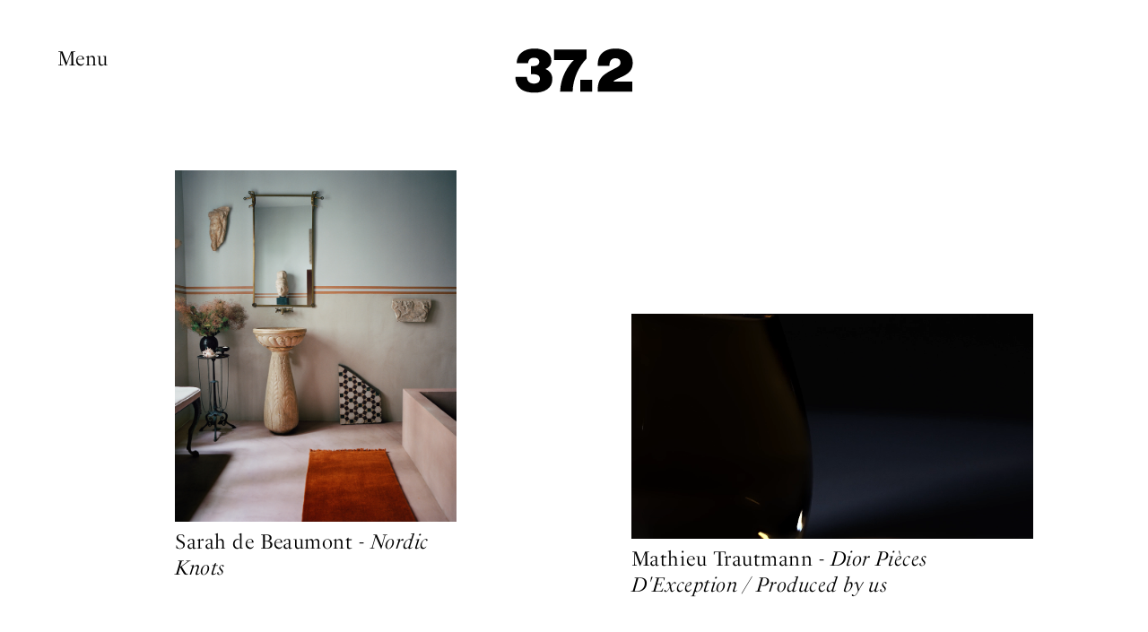

--- FILE ---
content_type: text/html; charset=UTF-8
request_url: https://www.37-2paris.com/home
body_size: 5326
content:
<!doctype html>
<html class="no-js" lang="fr">
	<head>
		<meta charset="utf-8">
		<meta http-equiv="X-UA-Compatible" content="IE=edge">
		<title>37.2 Paris - Photographic agency</title>

		
		
				<meta name="description" content="37.2 (Trente sept deux) is a photographic agency / creative production company based in Paris representing photographers, directors and stylists who work in fashion, art, and advertising." />
				<meta name="keywords" content="37.2, 37.2 Paris, photographic, agency, Paris, representing, photographers, directors fashion, art, fashion, advertising" />
				<meta name="author" content="37.2 Paris" />
				<meta name="viewport" content="user-scalable=yes, width=device-width, initial-scale=1" />
		
		<!-- SEO -->
<meta property="og:type" content="website"/>
<meta property="og:title" content="37.2 Paris - Photographic agency"/>
<meta property="og:url" content="https://www.37-2paris.com/home"/>
<meta property="og:description" content="37.2 (Trente sept deux) is a photographic agency / creative production company based in Paris representing photographers, directors and stylists who work in fashion, art, and advertising."/>
<meta property="og:image" content="https://www.37-2paris.com//assets/img/37-2.jpg"/>

<meta name="twitter:card" content="summary"/>
<meta name="twitter:title" content="37.2 Paris - Photographic agency"/>
<meta name="twitter:url" content="https://www.37-2paris.com/home"/>
<meta name="twitter:description" content="37.2 (Trente sept deux) is a photographic agency / creative production company based in Paris representing photographers, directors and stylists who work in fashion, art, and advertising."/>
<meta name="twitter:image" content="https://www.37-2paris.com//assets/img/37-2.jpg"/>
<!-- -->
		<link rel="apple-touch-icon" sizes="57x57" href="https://www.37-2paris.com/assets/icon/apple-icon-57x57.png">
		<link rel="apple-touch-icon" sizes="60x60" href="https://www.37-2paris.com/assets/icon/apple-icon-60x60.png">
		<link rel="apple-touch-icon" sizes="72x72" href="https://www.37-2paris.com/assets/icon/apple-icon-72x72.png">
		<link rel="apple-touch-icon" sizes="76x76" href="https://www.37-2paris.com/assets/icon/apple-icon-76x76.png">
		<link rel="apple-touch-icon" sizes="114x114" href="https://www.37-2paris.com/assets/icon/apple-icon-114x114.png">
		<link rel="apple-touch-icon" sizes="120x120" href="https://www.37-2paris.com/assets/icon/apple-icon-120x120.png">
		<link rel="apple-touch-icon" sizes="144x144" href="https://www.37-2paris.com/assets/icon/apple-icon-144x144.png">
		<link rel="apple-touch-icon" sizes="152x152" href="https://www.37-2paris.com/assets/icon/apple-icon-152x152.png">
		<link rel="apple-touch-icon" sizes="180x180" href="https://www.37-2paris.com/assets/icon/apple-icon-180x180.png">
		<link rel="icon" type="image/png" sizes="192x192" href="https://www.37-2paris.com/assets/icon/android-icon-192x192.png">
		<link rel="icon" type="image/png" sizes="32x32" href="https://www.37-2paris.com/assets/icon/favicon-32x32.png">
		<link rel="icon" type="image/png" sizes="96x96" href="https://www.37-2paris.com/assets/icon/favicon-96x96.png">
		<link rel="icon" type="image/png" sizes="16x16" href="https://www.37-2paris.com/assets/icon/favicon-16x16.png">
		<link rel="manifest" href="https://www.37-2paris.com/assets/icon/manifest.json">
		<meta name="msapplication-TileColor" content="#ffffff">
		<meta name="msapplication-TileImage" content="https://www.37-2paris.com/assets/icon/ms-icon-144x144.png">
		<meta name="theme-color" content="#ffffff">

		<link rel="stylesheet" href="https://use.typekit.net/bjw0ahi.css">
		<link rel="stylesheet" href="https://www.37-2paris.com/assets/min/app.css">
		<script src="https://www.37-2paris.com/assets/js/vendor/modernizr-custom.js"></script>

	</head>
	<body class="body">
		<!--[if lt IE 10]>
			<p class="browserupgrade">You are using an <strong>outdated</strong> browser. Please <a href="http://browsehappy.com/">upgrade your browser</a> to improve your experience.</p>
		<![endif]-->
		<div id="preloader" class="preloader">
			<div class="preloader__content">
			</div>
		</div>
		<div id="main" class="main">
			<header id="header" class="header">
				<div class="header__logo">
					<div class="logo">
	<a class="logo__anchor anchor" href="/" data-routerjs-ignore="1">
		<svg class="logo__svg" width="250" height="150">
			<use xlink:href="/assets/img/symbols.svg#logo"/>
		</svg>
		<h1 class="logo__title">
			37.2 Paris		</h1>
	</a>
</div>				</div>
				<div class="header__flap">
					<div class="header__burger">
						<span>Menu</span>
					</div>
					<div class="header__navigation">
						<div class="header__close close"></div>
						<div class="header__wrapper wrapper">
							<div class="header__sections">
								<ul class="sections">
		<li class="sections__item">
		<a href="https://www.37-2paris.com/home" class="sections__anchor anchor" data-controller="home">Overview</a>	</li>
		<li class="sections__item">
		<a href="https://www.37-2paris.com/artists" class="sections__anchor anchor" data-controller="artist">Artists</a>	</li>
		<li class="sections__item">
		<a href="https://www.37-2paris.com/production" class="sections__anchor anchor" data-controller="work">Production</a>	</li>
		<li class="sections__item">
		<a href="https://www.37-2paris.com/journal" class="sections__anchor anchor" data-controller="article">Journal</a>	</li>
		<li class="sections__item">
		<a href="https://37-2shop.com/books" 
						class="sections__anchor anchor" target="_blank">Shop</a>	</li>
		<li class="sections__item">
		<a href="https://www.37-2paris.com/about" class="sections__anchor anchor" data-controller="about">About</a>	</li>
		<li class="sections__item">
		<a href="https://www.37-2paris.com/contact" class="sections__anchor anchor" data-controller="contact">Contact</a>	</li>
	</ul>
							</div>
						</div>
					</div>
				</div>
				<div class="header__back close"></div>
			</header>
			<div id="smooth-scroll">
			<div> <!-- data-scroll -->
				<div id="content" class="content">
					<div id="container" class="content__container"><section id="section" class="section section--home"
	 data-title="37.2 Paris - Photographic agency"
	 data-controller="home"
	 data-page="home">

	<div class="page">
		<div class="page__wrapper wrapper">
			<h2 class="page__name">
				Overview			</h2>
			<div class="page__medias">
				<div class="medias medias--masonry medias--hover">
	<div class="medias__container">
		<div class="medias__sizer"></div>
											<div class="medias__item medias__item--portrait" data-mp4="">
				<div class="medias__wrapper">
					<div class="medias__content">
						<div class="medias__visual">
																					<div class="medias__thumbnail">
								<figure class="medias__vignette vignette">
									<img src="https://www.37-2paris.com/assets/img/pix.gif" width="150" height="188" alt="37.2 Paris - Nordic Knots Mohair_ Photographer Credit_ FrancÌ§ois Halard (2).jpg" class="img img--portrait lazyload" data-src="https://www.37-2paris.com/files/media/13/media_12252_thumbnail_fr.jpg?d=20260118100234" data-srcset="https://www.37-2paris.com/files/media/13/_sizes/768_media_12252_image_fr.jpg?d=20260118100234 768w, https://www.37-2paris.com/files/media/13/_sizes/1024_media_12252_image_fr.jpg?d=20260118100234 1024w, https://www.37-2paris.com/files/media/13/_sizes/1440_media_12252_image_fr.jpg?d=20260118100234 1440w" sizes="(max-width: 768px) 100vw, 40vw"><noscript><img src="https://www.37-2paris.com/files/media/13/media_12252_thumbnail_fr.jpg?d=20260118100234" width="150" height="188" alt="37.2 Paris - Nordic Knots Mohair_ Photographer Credit_ FrancÌ§ois Halard (2).jpg"></noscript>								</figure>
							</div>
						</div>
												<div class="medias__info">
														<div class="medias__text">
								Sarah de Beaumont - <em>Nordic Knots </em>							</div>
																				</div>
						<a class="medias__anchor anchor" href="https://www.37-2paris.com/project/sarah-de-beaumont-commissions">Watch</a>					</div>
				</div>
			</div>
														<div class="medias__item medias__item--landscape medias__item--loop" data-mp4="https://player.vimeo.com/progressive_redirect/playback/1148000983/rendition/1080p/file.mp4%20%281080p%29.mp4?loc=external&log_user=0&signature=d29dedd8d1d2776893730c917ae25902418773ba9a97b23c3dc9bf2a2dd812ec">
				<div class="medias__wrapper">
					<div class="medias__content">
						<div class="medias__visual">
																					<div class="medias__loop" data-src="https://player.vimeo.com/progressive_redirect/playback/1148000983/rendition/1080p/file.mp4%20%281080p%29.mp4?loc=external&log_user=0&signature=d29dedd8d1d2776893730c917ae25902418773ba9a97b23c3dc9bf2a2dd812ec"></div>
														<div class="medias__thumbnail">
								<figure class="medias__vignette vignette">
									<img src="https://www.37-2paris.com/assets/img/pix.gif" width="150" height="84" alt="37.2 Paris - J&#039;adore " class="img img--landscape lazyload" data-src="https://www.37-2paris.com/files/media/13/media_12166_thumbnail_fr.png?d=20260118100234" data-srcset="https://www.37-2paris.com/files/media/13/_sizes/768_media_12166_image_fr.png?d=20260118100234 768w, https://www.37-2paris.com/files/media/13/_sizes/1024_media_12166_image_fr.png?d=20260118100234 1024w, https://www.37-2paris.com/files/media/13/_sizes/1440_media_12166_image_fr.png?d=20260118100234 1440w" sizes="(max-width: 768px) 100vw, 40vw"><noscript><img src="https://www.37-2paris.com/files/media/13/media_12166_thumbnail_fr.png?d=20260118100234" width="150" height="84" alt="37.2 Paris - J&#039;adore "></noscript>								</figure>
							</div>
						</div>
												<div class="medias__info">
														<div class="medias__text">
								Mathieu Trautmann - <em>Dior Pièces D'Exception / Produced by us </em>							</div>
																				</div>
						<a class="medias__anchor anchor" href="https://www.37-2paris.com/project/dior-pieces-dexception">Watch</a>					</div>
				</div>
			</div>
														<div class="medias__item medias__item--portrait" data-mp4="">
				<div class="medias__wrapper">
					<div class="medias__content">
						<div class="medias__visual">
																					<div class="medias__thumbnail">
								<figure class="medias__vignette vignette">
									<img src="https://www.37-2paris.com/assets/img/pix.gif" width="150" height="204" alt="37.2 Paris - 251022_AMICA_110_MESSIKA.jpg" class="img img--portrait lazyload" data-src="https://www.37-2paris.com/files/media/13/media_12068_thumbnail_fr.jpg?d=20260118100234" data-srcset="https://www.37-2paris.com/files/media/13/_sizes/768_media_12068_image_fr.jpg?d=20260118100234 768w, https://www.37-2paris.com/files/media/13/_sizes/1024_media_12068_image_fr.jpg?d=20260118100234 1024w, https://www.37-2paris.com/files/media/13/_sizes/1440_media_12068_image_fr.jpg?d=20260118100234 1440w" sizes="(max-width: 768px) 100vw, 40vw"><noscript><img src="https://www.37-2paris.com/files/media/13/media_12068_thumbnail_fr.jpg?d=20260118100234" width="150" height="204" alt="37.2 Paris - 251022_AMICA_110_MESSIKA.jpg"></noscript>								</figure>
							</div>
						</div>
												<div class="medias__info">
														<div class="medias__text">
								Inès Dieleman (Photographer) & Vanessa Giudici (Stylist & Set Designer) - <em>New Jewelry Serie </em>							</div>
																				</div>
						<a class="medias__anchor anchor" href="https://www.37-2paris.com/project/jewelry">Watch</a>					</div>
				</div>
			</div>
														<div class="medias__item medias__item--portrait" data-mp4="">
				<div class="medias__wrapper">
					<div class="medias__content">
						<div class="medias__visual">
																					<div class="medias__thumbnail">
								<figure class="medias__vignette vignette">
									<img src="https://www.37-2paris.com/assets/img/pix.gif" width="150" height="187" alt="37.2 Paris - __MixteXPiagetSixtie_24532_ 1_.jpg" class="img img--portrait lazyload" data-src="https://www.37-2paris.com/files/media/12/media_11479_thumbnail_fr.jpg?d=20260118100234" data-srcset="https://www.37-2paris.com/files/media/12/_sizes/768_media_11479_image_fr.jpg?d=20260118100234 768w, https://www.37-2paris.com/files/media/12/_sizes/1024_media_11479_image_fr.jpg?d=20260118100234 1024w, https://www.37-2paris.com/files/media/12/_sizes/1440_media_11479_image_fr.jpg?d=20260118100234 1440w" sizes="(max-width: 768px) 100vw, 40vw"><noscript><img src="https://www.37-2paris.com/files/media/12/media_11479_thumbnail_fr.jpg?d=20260118100234" width="150" height="187" alt="37.2 Paris - __MixteXPiagetSixtie_24532_ 1_.jpg"></noscript>								</figure>
							</div>
						</div>
												<div class="medias__info">
														<div class="medias__text">
								Anna Daki - <em>Mixte Piaget Special </em>							</div>
																				</div>
						<a class="medias__anchor anchor" href="https://www.37-2paris.com/project/editorial-annadaki">Watch</a>					</div>
				</div>
			</div>
														<div class="medias__item medias__item--portrait" data-mp4="">
				<div class="medias__wrapper">
					<div class="medias__content">
						<div class="medias__visual">
																					<div class="medias__thumbnail">
								<figure class="medias__vignette vignette">
									<img src="https://www.37-2paris.com/assets/img/pix.gif" width="150" height="195" alt="37.2 Paris - sarah de beaumont ad carat 37.2.png" class="img img--portrait lazyload" data-src="https://www.37-2paris.com/files/media/12/media_11871_thumbnail_fr.png?d=20260118100234" data-srcset="https://www.37-2paris.com/files/media/12/_sizes/768_media_11871_image_fr.png?d=20260118100234 768w, https://www.37-2paris.com/files/media/12/_sizes/1024_media_11871_image_fr.png?d=20260118100234 1024w, https://www.37-2paris.com/files/media/12/_sizes/1440_media_11871_image_fr.png?d=20260118100234 1440w" sizes="(max-width: 768px) 100vw, 40vw"><noscript><img src="https://www.37-2paris.com/files/media/12/media_11871_thumbnail_fr.png?d=20260118100234" width="150" height="195" alt="37.2 Paris - sarah de beaumont ad carat 37.2.png"></noscript>								</figure>
							</div>
						</div>
												<div class="medias__info">
														<div class="medias__text">
								Sarah de Beaumont - <em>AD Carat </em>							</div>
																				</div>
						<a class="medias__anchor anchor" href="https://www.37-2paris.com/project/sarah-de-beaumont-still-life">Watch</a>					</div>
				</div>
			</div>
														<div class="medias__item medias__item--landscape" data-mp4="">
				<div class="medias__wrapper">
					<div class="medias__content">
						<div class="medias__visual">
																					<div class="medias__thumbnail">
								<figure class="medias__vignette vignette">
									<img src="https://www.37-2paris.com/assets/img/pix.gif" width="150" height="99" alt="37.2 Paris - C8F6922A-6B74-4810-A24C-9201A36A84BA.JPG" class="img img--landscape lazyload" data-src="https://www.37-2paris.com/files/media/12/media_11803_thumbnail_fr.jpg?d=20260118100234" data-srcset="https://www.37-2paris.com/files/media/12/_sizes/768_media_11803_image_fr.jpg?d=20260118100234 768w, https://www.37-2paris.com/files/media/12/_sizes/1024_media_11803_image_fr.jpg?d=20260118100234 1024w, https://www.37-2paris.com/files/media/12/_sizes/1440_media_11803_image_fr.jpg?d=20260118100234 1440w" sizes="(max-width: 768px) 100vw, 40vw"><noscript><img src="https://www.37-2paris.com/files/media/12/media_11803_thumbnail_fr.jpg?d=20260118100234" width="150" height="99" alt="37.2 Paris - C8F6922A-6B74-4810-A24C-9201A36A84BA.JPG"></noscript>								</figure>
							</div>
						</div>
												<div class="medias__info">
														<div class="medias__text">
								Shelby Duncan - <em>Autumn 25 </em>							</div>
																				</div>
						<a class="medias__anchor anchor" href="https://www.37-2paris.com/project/fall-25">Watch</a>					</div>
				</div>
			</div>
														<div class="medias__item medias__item--portrait" data-mp4="">
				<div class="medias__wrapper">
					<div class="medias__content">
						<div class="medias__visual">
																					<div class="medias__thumbnail">
								<figure class="medias__vignette vignette">
									<img src="https://www.37-2paris.com/assets/img/pix.gif" width="150" height="188" alt="37.2 Paris - ADRIEN THE GREATEST JPEG 120dpi-05.jpg" class="img img--portrait lazyload" data-src="https://www.37-2paris.com/files/media/12/media_11756_thumbnail_fr.jpg?d=20260118100234" data-srcset="https://www.37-2paris.com/files/media/12/_sizes/768_media_11756_image_fr.jpg?d=20260118100234 768w, https://www.37-2paris.com/files/media/12/_sizes/1024_media_11756_image_fr.jpg?d=20260118100234 1024w, https://www.37-2paris.com/files/media/12/_sizes/1440_media_11756_image_fr.jpg?d=20260118100234 1440w" sizes="(max-width: 768px) 100vw, 40vw"><noscript><img src="https://www.37-2paris.com/files/media/12/media_11756_thumbnail_fr.jpg?d=20260118100234" width="150" height="188" alt="37.2 Paris - ADRIEN THE GREATEST JPEG 120dpi-05.jpg"></noscript>								</figure>
							</div>
						</div>
												<div class="medias__info">
														<div class="medias__text">
								Antoine Henault - <em> The Greatest Magazine </em>							</div>
																				</div>
						<a class="medias__anchor anchor" href="https://www.37-2paris.com/project/editorial-2">Watch</a>					</div>
				</div>
			</div>
														<div class="medias__item medias__item--portrait" data-mp4="">
				<div class="medias__wrapper">
					<div class="medias__content">
						<div class="medias__visual">
																					<div class="medias__thumbnail">
								<figure class="medias__vignette vignette">
									<img src="https://www.37-2paris.com/assets/img/pix.gif" width="150" height="196" alt="37.2 Paris - ARMANI_KV_LS_CHEEK_TINT_EXT_EXTREM_R8.jpg" class="img img--portrait lazyload" data-src="https://www.37-2paris.com/files/media/13/media_12081_thumbnail_fr.jpg?d=20260118100234" data-srcset="https://www.37-2paris.com/files/media/13/_sizes/768_media_12081_image_fr.jpg?d=20260118100234 768w, https://www.37-2paris.com/files/media/13/_sizes/1024_media_12081_image_fr.jpg?d=20260118100234 1024w, https://www.37-2paris.com/files/media/13/_sizes/1440_media_12081_image_fr.jpg?d=20260118100234 1440w" sizes="(max-width: 768px) 100vw, 40vw"><noscript><img src="https://www.37-2paris.com/files/media/13/media_12081_thumbnail_fr.jpg?d=20260118100234" width="150" height="196" alt="37.2 Paris - ARMANI_KV_LS_CHEEK_TINT_EXT_EXTREM_R8.jpg"></noscript>								</figure>
							</div>
						</div>
												<div class="medias__info">
														<div class="medias__text">
								Inès Dieleman (Photographer) & Hélène Manche (Texture Stylist & Set Designer) - <em>Armani </em>							</div>
																				</div>
						<a class="medias__anchor anchor" href="https://www.37-2paris.com/project/armani-beauty">Watch</a>					</div>
				</div>
			</div>
														<div class="medias__item medias__item--landscape" data-mp4="">
				<div class="medias__wrapper">
					<div class="medias__content">
						<div class="medias__visual">
																					<div class="medias__thumbnail">
								<figure class="medias__vignette vignette">
									<img src="https://www.37-2paris.com/assets/img/pix.gif" width="150" height="132" alt="37.2 Paris - isabelle-a-24-ans-isabelle-a-42-ans_11_27112019.jpg" class="img img--landscape lazyload" data-src="https://www.37-2paris.com/files/media/12/media_11717_thumbnail_fr.jpg?d=20260118100234" data-srcset="https://www.37-2paris.com/files/media/12/_sizes/768_media_11717_image_fr.jpg?d=20260118100234 768w, https://www.37-2paris.com/files/media/12/_sizes/1024_media_11717_image_fr.jpg?d=20260118100234 1024w, https://www.37-2paris.com/files/media/12/_sizes/1440_media_11717_image_fr.jpg?d=20260118100234 1440w" sizes="(max-width: 768px) 100vw, 40vw"><noscript><img src="https://www.37-2paris.com/files/media/12/media_11717_thumbnail_fr.jpg?d=20260118100234" width="150" height="132" alt="37.2 Paris - isabelle-a-24-ans-isabelle-a-42-ans_11_27112019.jpg"></noscript>								</figure>
							</div>
						</div>
												<div class="medias__info">
														<div class="medias__text">
								Now Representing Katrien de Blauwer 							</div>
																				</div>
						<a class="medias__anchor anchor" href="https://www.37-2paris.com/project/overview-3">Watch</a>					</div>
				</div>
			</div>
														<div class="medias__item medias__item--portrait" data-mp4="">
				<div class="medias__wrapper">
					<div class="medias__content">
						<div class="medias__visual">
																					<div class="medias__thumbnail">
								<figure class="medias__vignette vignette">
									<img src="https://www.37-2paris.com/assets/img/pix.gif" width="150" height="195" alt="37.2 Paris - 2668246-800w.jpg" class="img img--portrait lazyload" data-src="https://www.37-2paris.com/files/media/13/media_12005_thumbnail_fr.jpg?d=20260118100234" data-srcset="https://www.37-2paris.com/files/media/13/_sizes/768_media_12005_image_fr.jpg?d=20260118100234 768w, https://www.37-2paris.com/files/media/13/_sizes/1024_media_12005_image_fr.jpg?d=20260118100234 1024w, https://www.37-2paris.com/files/media/13/_sizes/1440_media_12005_image_fr.jpg?d=20260118100234 1440w" sizes="(max-width: 768px) 100vw, 40vw"><noscript><img src="https://www.37-2paris.com/files/media/13/media_12005_thumbnail_fr.jpg?d=20260118100234" width="150" height="195" alt="37.2 Paris - 2668246-800w.jpg"></noscript>								</figure>
							</div>
						</div>
												<div class="medias__info">
														<div class="medias__text">
								Tania Rat Patron - <em>Harper's Bazaar Uk December 2025 </em>							</div>
																				</div>
						<a class="medias__anchor anchor" href="https://www.37-2paris.com/project/editorial">Watch</a>					</div>
				</div>
			</div>
														<div class="medias__item medias__item--portrait" data-mp4="">
				<div class="medias__wrapper">
					<div class="medias__content">
						<div class="medias__visual">
																					<div class="medias__thumbnail">
								<figure class="medias__vignette vignette">
									<img src="https://www.37-2paris.com/assets/img/pix.gif" width="150" height="188" alt="37.2 Paris - DEBEERS-HOLIDAY-STILL-LIFE-ENCHANTED-LOTUS-4x5-LOGO.jpg" class="img img--portrait lazyload" data-src="https://www.37-2paris.com/files/media/13/media_12137_thumbnail_fr.jpg?d=20260118100234" data-srcset="https://www.37-2paris.com/files/media/13/_sizes/768_media_12137_image_fr.jpg?d=20260118100234 768w, https://www.37-2paris.com/files/media/13/_sizes/1024_media_12137_image_fr.jpg?d=20260118100234 1024w, https://www.37-2paris.com/files/media/13/_sizes/1440_media_12137_image_fr.jpg?d=20260118100234 1440w" sizes="(max-width: 768px) 100vw, 40vw"><noscript><img src="https://www.37-2paris.com/files/media/13/media_12137_thumbnail_fr.jpg?d=20260118100234" width="150" height="188" alt="37.2 Paris - DEBEERS-HOLIDAY-STILL-LIFE-ENCHANTED-LOTUS-4x5-LOGO.jpg"></noscript>								</figure>
							</div>
						</div>
												<div class="medias__info">
														<div class="medias__text">
								Adrien Dubost - <em>De Beers </em>							</div>
																				</div>
						<a class="medias__anchor anchor" href="https://www.37-2paris.com/project/adrien-dubost-commissions">Watch</a>					</div>
				</div>
			</div>
														<div class="medias__item medias__item--landscape" data-mp4="">
				<div class="medias__wrapper">
					<div class="medias__content">
						<div class="medias__visual">
																					<div class="medias__thumbnail">
								<figure class="medias__vignette vignette">
									<img src="https://www.37-2paris.com/assets/img/pix.gif" width="150" height="108" alt="37.2 Paris - 250930000035580012_sm_sm1.jpg" class="img img--landscape lazyload" data-src="https://www.37-2paris.com/files/media/13/media_12060_thumbnail_fr.jpg?d=20260118100234" data-srcset="https://www.37-2paris.com/files/media/13/_sizes/768_media_12060_image_fr.jpg?d=20260118100234 768w, https://www.37-2paris.com/files/media/13/_sizes/1024_media_12060_image_fr.jpg?d=20260118100234 1024w, https://www.37-2paris.com/files/media/13/_sizes/1440_media_12060_image_fr.jpg?d=20260118100234 1440w" sizes="(max-width: 768px) 100vw, 40vw"><noscript><img src="https://www.37-2paris.com/files/media/13/media_12060_thumbnail_fr.jpg?d=20260118100234" width="150" height="108" alt="37.2 Paris - 250930000035580012_sm_sm1.jpg"></noscript>								</figure>
							</div>
						</div>
												<div class="medias__info">
														<div class="medias__text">
								Anna Daki - <em>Twin Magazine </em>							</div>
																				</div>
						<a class="medias__anchor anchor" href="https://www.37-2paris.com/project/anna-daki-winter-2526">Watch</a>					</div>
				</div>
			</div>
														<div class="medias__item medias__item--portrait" data-mp4="">
				<div class="medias__wrapper">
					<div class="medias__content">
						<div class="medias__visual">
																					<div class="medias__thumbnail">
								<figure class="medias__vignette vignette">
									<img src="https://www.37-2paris.com/assets/img/pix.gif" width="150" height="188" alt="37.2 Paris - HBZ_DECJANV_HR_JEAN_MARQUES_7.jpg" class="img img--portrait lazyload" data-src="https://www.37-2paris.com/files/media/12/media_11924_thumbnail_fr.jpg?d=20260118100234" data-srcset="https://www.37-2paris.com/files/media/12/_sizes/768_media_11924_image_fr.jpg?d=20260118100234 768w, https://www.37-2paris.com/files/media/12/_sizes/1024_media_11924_image_fr.jpg?d=20260118100234 1024w, https://www.37-2paris.com/files/media/12/_sizes/1440_media_11924_image_fr.jpg?d=20260118100234 1440w" sizes="(max-width: 768px) 100vw, 40vw"><noscript><img src="https://www.37-2paris.com/files/media/12/media_11924_thumbnail_fr.jpg?d=20260118100234" width="150" height="188" alt="37.2 Paris - HBZ_DECJANV_HR_JEAN_MARQUES_7.jpg"></noscript>								</figure>
							</div>
						</div>
												<div class="medias__info">
														<div class="medias__text">
								Hélène Manche - <em>Bazaar France N°29</em>							</div>
																				</div>
						<a class="medias__anchor anchor" href="https://www.37-2paris.com/project/bazaar-france">Watch</a>					</div>
				</div>
			</div>
														<div class="medias__item medias__item--portrait" data-mp4="">
				<div class="medias__wrapper">
					<div class="medias__content">
						<div class="medias__visual">
																					<div class="medias__thumbnail">
								<figure class="medias__vignette vignette">
									<img src="https://www.37-2paris.com/assets/img/pix.gif" width="150" height="188" alt="37.2 Paris - B995C9AA-E26E-411D-9C9D-6FB4613EDB94.JPG" class="img img--portrait lazyload" data-src="https://www.37-2paris.com/files/media/12/media_11611_thumbnail_fr.jpg?d=20260118100234" data-srcset="https://www.37-2paris.com/files/media/12/_sizes/768_media_11611_image_fr.jpg?d=20260118100234 768w, https://www.37-2paris.com/files/media/12/_sizes/1024_media_11611_image_fr.jpg?d=20260118100234 1024w, https://www.37-2paris.com/files/media/12/_sizes/1440_media_11611_image_fr.jpg?d=20260118100234 1440w" sizes="(max-width: 768px) 100vw, 40vw"><noscript><img src="https://www.37-2paris.com/files/media/12/media_11611_thumbnail_fr.jpg?d=20260118100234" width="150" height="188" alt="37.2 Paris - B995C9AA-E26E-411D-9C9D-6FB4613EDB94.JPG"></noscript>								</figure>
							</div>
						</div>
												<div class="medias__info">
														<div class="medias__text">
								Arthur Delloye - <em>Sofia Coppola for Cartier </em>							</div>
																				</div>
						<a class="medias__anchor anchor" href="https://www.37-2paris.com/project/arthur-delloye-commercial">Watch</a>					</div>
				</div>
			</div>
														<div class="medias__item medias__item--portrait" data-mp4="">
				<div class="medias__wrapper">
					<div class="medias__content">
						<div class="medias__visual">
																					<div class="medias__thumbnail">
								<figure class="medias__vignette vignette">
									<img src="https://www.37-2paris.com/assets/img/pix.gif" width="150" height="201" alt="37.2 Paris - RobertoBadinEnvols_11.jpg" class="img img--portrait lazyload" data-src="https://www.37-2paris.com/files/media/12/media_11886_thumbnail_fr.jpg?d=20260118100234" data-srcset="https://www.37-2paris.com/files/media/12/_sizes/768_media_11886_image_fr.jpg?d=20260118100234 768w, https://www.37-2paris.com/files/media/12/_sizes/1024_media_11886_image_fr.jpg?d=20260118100234 1024w, https://www.37-2paris.com/files/media/12/_sizes/1440_media_11886_image_fr.jpg?d=20260118100234 1440w" sizes="(max-width: 768px) 100vw, 40vw"><noscript><img src="https://www.37-2paris.com/files/media/12/media_11886_thumbnail_fr.jpg?d=20260118100234" width="150" height="201" alt="37.2 Paris - RobertoBadinEnvols_11.jpg"></noscript>								</figure>
							</div>
						</div>
												<div class="medias__info">
														<div class="medias__text">
								Roberto Badin (Photographer) & Tania Rat Patron (Stylist) - <em>EnVols</em>							</div>
																				</div>
						<a class="medias__anchor anchor" href="https://www.37-2paris.com/project/years-25">Watch</a>					</div>
				</div>
			</div>
														<div class="medias__item medias__item--portrait" data-mp4="">
				<div class="medias__wrapper">
					<div class="medias__content">
						<div class="medias__visual">
																					<div class="medias__thumbnail">
								<figure class="medias__vignette vignette">
									<img src="https://www.37-2paris.com/assets/img/pix.gif" width="150" height="185" alt="37.2 Paris - LamponnxCartier_AD (4) copy.jpg" class="img img--portrait lazyload" data-src="https://www.37-2paris.com/files/media/12/media_11855_thumbnail_fr.jpg?d=20260118100234" data-srcset="https://www.37-2paris.com/files/media/12/_sizes/768_media_11855_image_fr.jpg?d=20260118100234 768w, https://www.37-2paris.com/files/media/12/_sizes/1024_media_11855_image_fr.jpg?d=20260118100234 1024w, https://www.37-2paris.com/files/media/12/_sizes/1440_media_11855_image_fr.jpg?d=20260118100234 1440w" sizes="(max-width: 768px) 100vw, 40vw"><noscript><img src="https://www.37-2paris.com/files/media/12/media_11855_thumbnail_fr.jpg?d=20260118100234" width="150" height="185" alt="37.2 Paris - LamponnxCartier_AD (4) copy.jpg"></noscript>								</figure>
							</div>
						</div>
												<div class="medias__info">
														<div class="medias__text">
								Adrien Dubost - <em>Lampoon x Cartier </em>							</div>
																				</div>
						<a class="medias__anchor anchor" href="https://www.37-2paris.com/project/adrien-dubost-lampoon">Watch</a>					</div>
				</div>
			</div>
														<div class="medias__item medias__item--portrait" data-mp4="">
				<div class="medias__wrapper">
					<div class="medias__content">
						<div class="medias__visual">
																					<div class="medias__thumbnail">
								<figure class="medias__vignette vignette">
									<img src="https://www.37-2paris.com/assets/img/pix.gif" width="150" height="200" alt="37.2 Paris - 250725_HARPERSBAZAAR_MACARTHUR_01_018_v3_LR.jpg" class="img img--portrait lazyload" data-src="https://www.37-2paris.com/files/media/12/media_11778_thumbnail_fr.jpg?d=20260118100234" data-srcset="https://www.37-2paris.com/files/media/12/_sizes/768_media_11778_image_fr.jpg?d=20260118100234 768w, https://www.37-2paris.com/files/media/12/_sizes/1024_media_11778_image_fr.jpg?d=20260118100234 1024w, https://www.37-2paris.com/files/media/12/_sizes/1440_media_11778_image_fr.jpg?d=20260118100234 1440w" sizes="(max-width: 768px) 100vw, 40vw"><noscript><img src="https://www.37-2paris.com/files/media/12/media_11778_thumbnail_fr.jpg?d=20260118100234" width="150" height="200" alt="37.2 Paris - 250725_HARPERSBAZAAR_MACARTHUR_01_018_v3_LR.jpg"></noscript>								</figure>
							</div>
						</div>
												<div class="medias__info">
														<div class="medias__text">
								Hélène Manche - <em>Bazaar Homme N°1</em>							</div>
																				</div>
						<a class="medias__anchor anchor" href="https://www.37-2paris.com/project/bazaar-france">Watch</a>					</div>
				</div>
			</div>
														<div class="medias__item medias__item--portrait" data-mp4="">
				<div class="medias__wrapper">
					<div class="medias__content">
						<div class="medias__visual">
																					<div class="medias__thumbnail">
								<figure class="medias__vignette vignette">
									<img src="https://www.37-2paris.com/assets/img/pix.gif" width="150" height="188" alt="37.2 Paris - tom ford matheiu trautmann 37.2 agency.JPG" class="img img--portrait lazyload" data-src="https://www.37-2paris.com/files/media/12/media_11722_thumbnail_fr.jpg?d=20260118100234" data-srcset="https://www.37-2paris.com/files/media/12/_sizes/768_media_11722_image_fr.jpg?d=20260118100234 768w, https://www.37-2paris.com/files/media/12/_sizes/1024_media_11722_image_fr.jpg?d=20260118100234 1024w, https://www.37-2paris.com/files/media/12/_sizes/1440_media_11722_image_fr.jpg?d=20260118100234 1440w" sizes="(max-width: 768px) 100vw, 40vw"><noscript><img src="https://www.37-2paris.com/files/media/12/media_11722_thumbnail_fr.jpg?d=20260118100234" width="150" height="188" alt="37.2 Paris - tom ford matheiu trautmann 37.2 agency.JPG"></noscript>								</figure>
							</div>
						</div>
												<div class="medias__info">
														<div class="medias__text">
								Mathieu Trautmann - <em>Tom Ford </em>							</div>
																				</div>
						<a class="medias__anchor anchor" href="https://www.37-2paris.com/project/tom-ford-beauty">Watch</a>					</div>
				</div>
			</div>
														<div class="medias__item medias__item--portrait" data-mp4="">
				<div class="medias__wrapper">
					<div class="medias__content">
						<div class="medias__visual">
																					<div class="medias__thumbnail">
								<figure class="medias__vignette vignette">
									<img src="https://www.37-2paris.com/assets/img/pix.gif" width="150" height="186" alt="37.2 Paris - IMG_6773.jpg" class="img img--portrait lazyload" data-src="https://www.37-2paris.com/files/media/12/media_11827_thumbnail_fr.jpg?d=20260118100234" data-srcset="https://www.37-2paris.com/files/media/12/_sizes/768_media_11827_image_fr.jpg?d=20260118100234 768w, https://www.37-2paris.com/files/media/12/_sizes/1024_media_11827_image_fr.jpg?d=20260118100234 1024w, https://www.37-2paris.com/files/media/12/_sizes/1440_media_11827_image_fr.jpg?d=20260118100234 1440w" sizes="(max-width: 768px) 100vw, 40vw"><noscript><img src="https://www.37-2paris.com/files/media/12/media_11827_thumbnail_fr.jpg?d=20260118100234" width="150" height="186" alt="37.2 Paris - IMG_6773.jpg"></noscript>								</figure>
							</div>
						</div>
												<div class="medias__info">
														<div class="medias__text">
								Vanessa Giudici - <em>Gucci </em>							</div>
																				</div>
						<a class="medias__anchor anchor" href="https://www.37-2paris.com/project/vanessa-giudici-gucci">Watch</a>					</div>
				</div>
			</div>
														<div class="medias__item medias__item--portrait" data-mp4="">
				<div class="medias__wrapper">
					<div class="medias__content">
						<div class="medias__visual">
																					<div class="medias__thumbnail">
								<figure class="medias__vignette vignette">
									<img src="https://www.37-2paris.com/assets/img/pix.gif" width="150" height="188" alt="37.2 Paris - RobertoBadinMatches1.jpg" class="img img--portrait lazyload" data-src="https://www.37-2paris.com/files/media/12/media_11450_thumbnail_fr.jpg?d=20260118100234" data-srcset="https://www.37-2paris.com/files/media/12/_sizes/768_media_11450_image_fr.jpg?d=20260118100234 768w, https://www.37-2paris.com/files/media/12/_sizes/1024_media_11450_image_fr.jpg?d=20260118100234 1024w, https://www.37-2paris.com/files/media/12/_sizes/1440_media_11450_image_fr.jpg?d=20260118100234 1440w" sizes="(max-width: 768px) 100vw, 40vw"><noscript><img src="https://www.37-2paris.com/files/media/12/media_11450_thumbnail_fr.jpg?d=20260118100234" width="150" height="188" alt="37.2 Paris - RobertoBadinMatches1.jpg"></noscript>								</figure>
							</div>
						</div>
												<div class="medias__info">
														<div class="medias__text">
								Roberto Badin - <em>Personal Serie </em>							</div>
																				</div>
						<a class="medias__anchor anchor" href="https://www.37-2paris.com/project/years-25">Watch</a>					</div>
				</div>
			</div>
														<div class="medias__item medias__item--landscape" data-mp4="">
				<div class="medias__wrapper">
					<div class="medias__content">
						<div class="medias__visual">
																					<div class="medias__thumbnail">
								<figure class="medias__vignette vignette">
									<img src="https://www.37-2paris.com/assets/img/pix.gif" width="150" height="101" alt="37.2 Paris - 2013-morocco-shelbyduncan-.jpg" class="img img--landscape lazyload" data-src="https://www.37-2paris.com/files/media/1/media_643_thumbnail_fr.jpg?d=20260118100234" data-srcset="https://www.37-2paris.com/files/media/1/_sizes/768_media_643_image_fr.jpg?d=20260118100234 768w, https://www.37-2paris.com/files/media/1/_sizes/1024_media_643_image_fr.jpg?d=20260118100234 1024w, https://www.37-2paris.com/files/media/1/_sizes/1440_media_643_image_fr.jpg?d=20260118100234 1440w" sizes="(max-width: 768px) 100vw, 40vw"><noscript><img src="https://www.37-2paris.com/files/media/1/media_643_thumbnail_fr.jpg?d=20260118100234" width="150" height="101" alt="37.2 Paris - 2013-morocco-shelbyduncan-.jpg"></noscript>								</figure>
							</div>
						</div>
												<div class="medias__info">
														<div class="medias__text">
								Shelby Duncan - <em>Louis Garrel </em>							</div>
																				</div>
						<a class="medias__anchor anchor" href="https://www.37-2paris.com/project/shelby-duncan-portrait">Watch</a>					</div>
				</div>
			</div>
														<div class="medias__item medias__item--portrait" data-mp4="">
				<div class="medias__wrapper">
					<div class="medias__content">
						<div class="medias__visual">
																					<div class="medias__thumbnail">
								<figure class="medias__vignette vignette">
									<img src="https://www.37-2paris.com/assets/img/pix.gif" width="150" height="194" alt="37.2 Paris - COVER.jpg" class="img img--portrait lazyload" data-src="https://www.37-2paris.com/files/media/12/media_11667_thumbnail_fr.jpg?d=20260118100234" data-srcset="https://www.37-2paris.com/files/media/12/_sizes/768_media_11667_image_fr.jpg?d=20260118100234 768w, https://www.37-2paris.com/files/media/12/_sizes/1024_media_11667_image_fr.jpg?d=20260118100234 1024w, https://www.37-2paris.com/files/media/12/_sizes/1440_media_11667_image_fr.jpg?d=20260118100234 1440w" sizes="(max-width: 768px) 100vw, 40vw"><noscript><img src="https://www.37-2paris.com/files/media/12/media_11667_thumbnail_fr.jpg?d=20260118100234" width="150" height="194" alt="37.2 Paris - COVER.jpg"></noscript>								</figure>
							</div>
						</div>
												<div class="medias__info">
														<div class="medias__text">
								Adrien Dubost - <em>Frieze Cover </em>							</div>
																				</div>
						<a class="medias__anchor anchor" href="https://www.37-2paris.com/project/adrien-dubost-editorial">Watch</a>					</div>
				</div>
			</div>
														<div class="medias__item medias__item--portrait" data-mp4="">
				<div class="medias__wrapper">
					<div class="medias__content">
						<div class="medias__visual">
																					<div class="medias__thumbnail">
								<figure class="medias__vignette vignette">
									<img src="https://www.37-2paris.com/assets/img/pix.gif" width="150" height="188" alt="37.2 Paris - anna daki 37.2 agent agency sonny hall.JPG" class="img img--portrait lazyload" data-src="https://www.37-2paris.com/files/media/12/media_11470_thumbnail_fr.jpg?d=20260118100234" data-srcset="https://www.37-2paris.com/files/media/12/_sizes/768_media_11470_image_fr.jpg?d=20260118100234 768w, https://www.37-2paris.com/files/media/12/_sizes/1024_media_11470_image_fr.jpg?d=20260118100234 1024w, https://www.37-2paris.com/files/media/12/_sizes/1440_media_11470_image_fr.jpg?d=20260118100234 1440w" sizes="(max-width: 768px) 100vw, 40vw"><noscript><img src="https://www.37-2paris.com/files/media/12/media_11470_thumbnail_fr.jpg?d=20260118100234" width="150" height="188" alt="37.2 Paris - anna daki 37.2 agent agency sonny hall.JPG"></noscript>								</figure>
							</div>
						</div>
												<div class="medias__info">
														<div class="medias__text">
								Anna Daki - <em>Sonny Hall for Mixte Cover Story </em>							</div>
																				</div>
						<a class="medias__anchor anchor" href="https://www.37-2paris.com/project/editorial-annadaki">Watch</a>					</div>
				</div>
			</div>
														<div class="medias__item medias__item--portrait" data-mp4="">
				<div class="medias__wrapper">
					<div class="medias__content">
						<div class="medias__visual">
																					<div class="medias__thumbnail">
								<figure class="medias__vignette vignette">
									<img src="https://www.37-2paris.com/assets/img/pix.gif" width="150" height="188" alt="37.2 Paris - tom ford beauty mathieu trautmann 37.2 production agency.JPG" class="img img--portrait lazyload" data-src="https://www.37-2paris.com/files/media/12/media_11493_thumbnail_fr.jpg?d=20260118100234" data-srcset="https://www.37-2paris.com/files/media/12/_sizes/768_media_11493_image_fr.jpg?d=20260118100234 768w, https://www.37-2paris.com/files/media/12/_sizes/1024_media_11493_image_fr.jpg?d=20260118100234 1024w, https://www.37-2paris.com/files/media/12/_sizes/1440_media_11493_image_fr.jpg?d=20260118100234 1440w" sizes="(max-width: 768px) 100vw, 40vw"><noscript><img src="https://www.37-2paris.com/files/media/12/media_11493_thumbnail_fr.jpg?d=20260118100234" width="150" height="188" alt="37.2 Paris - tom ford beauty mathieu trautmann 37.2 production agency.JPG"></noscript>								</figure>
							</div>
						</div>
												<div class="medias__info">
														<div class="medias__text">
								Mathieu Trautmann - <em>Tom Ford Runway Beauty SS 26</em>							</div>
																				</div>
						<a class="medias__anchor anchor" href="https://www.37-2paris.com/project/mathieu-trautmann-commissions">Watch</a>					</div>
				</div>
			</div>
														<div class="medias__item medias__item--portrait" data-mp4="">
				<div class="medias__wrapper">
					<div class="medias__content">
						<div class="medias__visual">
																					<div class="medias__thumbnail">
								<figure class="medias__vignette vignette">
									<img src="https://www.37-2paris.com/assets/img/pix.gif" width="150" height="188" alt="37.2 Paris - caritier panthere agence 37.2 photographe ines dieleman.jpg" class="img img--portrait lazyload" data-src="https://www.37-2paris.com/files/media/12/media_11420_thumbnail_fr.jpg?d=20260118100234" data-srcset="https://www.37-2paris.com/files/media/12/_sizes/768_media_11420_image_fr.jpg?d=20260118100234 768w, https://www.37-2paris.com/files/media/12/_sizes/1024_media_11420_image_fr.jpg?d=20260118100234 1024w, https://www.37-2paris.com/files/media/12/_sizes/1440_media_11420_image_fr.jpg?d=20260118100234 1440w" sizes="(max-width: 768px) 100vw, 40vw"><noscript><img src="https://www.37-2paris.com/files/media/12/media_11420_thumbnail_fr.jpg?d=20260118100234" width="150" height="188" alt="37.2 Paris - caritier panthere agence 37.2 photographe ines dieleman.jpg"></noscript>								</figure>
							</div>
						</div>
												<div class="medias__info">
														<div class="medias__text">
								Inès Dieleman (Photographer), Garance du Nord (Floral Stylist) & Hélène Manche (Set Designer) - <em>Panthère de Cartier / Produced by Us</em>							</div>
																				</div>
						<a class="medias__anchor anchor" href="https://www.37-2paris.com/project/panthere-de-cartier">Watch</a>					</div>
				</div>
			</div>
						</div>
</div>
			</div>
			<div class="page__pagintation">
				<ul class="pagination">
	
			<li class="pagination__item pagination__item--page">
		<a class="pagination__anchor anchor selected" href="https://www.37-2paris.com/home/1">
			1		</a>
	</li>
			<li class="pagination__item pagination__item--page">
		<a class="pagination__anchor anchor" href="https://www.37-2paris.com/home/2">
			2		</a>
	</li>
			<li class="pagination__item pagination__item--page">
		<a class="pagination__anchor anchor" href="https://www.37-2paris.com/home/3">
			3		</a>
	</li>
	
		<li class="pagination__item pagination__item--next">
		<a class="pagination__anchor anchor button" href="https://www.37-2paris.com/home/2">
			<span class="button__label">
				Next			</span>
			<svg class="button__svg" width="20" height="20">
				<use xlink:href="/assets/img/symbols.svg#next"/>
			</svg>
		</a>
	</li>
	</ul>
			</div>
		</div>
	</div>

</section>					</div>
				</div>
				<div id="footer" class="footer">
					<div class="footer__wrapper wrapper">
						<div class="footer__top">
							<div class="top">
	<a class="top__button button" href="#">
		<svg class="button__svg" width="20" height="20">
			<use xlink:href="/assets/img/symbols.svg#top" />
		</svg>
		<span class="button__label">
			Back to Top		</span>
	</a>
</div>						</div>
						<div class="footer__socials">
							<div class="socials">
	<div class="socials__item">
		<a class="socials__anchor button" href="https://m.facebook.com/profile.php?id=100063969046197&eav=AfbeTxaY6o0q7ZcLAz04_8ZW9lGoWR5VYLUA1iuO73ED5XXqPXb6iBcizk2oi7nAT_U&paipv=0&_rdr" target="_blank" rel="noopener">
			<svg class="button__svg" width="20" height="20">
				<use xlink:href="/assets/img/symbols.svg#facebook"/>
			</svg>
			<span class="button__label">
				facebook
			</span>
		</a>
	</div>
	<div class="socials__item">
		<a class="socials__anchor button" href="https://www.instagram.com/37.2_nicolashuetgreub" target="_blank" rel="noopener">
			<svg class="button__svg" width="20" height="20">
				<use xlink:href="/assets/img/symbols.svg#instagram"/>
			</svg>
			<span class="button__label">
				instagram
			</span>
		</a>
	</div>
</div>						</div>
						<div class="footer__copyright">
							37.2 © 2026						</div>
					</div>
				</div>
			</div>
		</div>
		</div>

		<!-- film -->
		<div id="film" class="film">
			<div class="film__close close"></div>
			<div class="film__container"></div>
		</div>

		<!-- polyfill -->
		<!--
		<script src="https://www.37-2paris.com/assets/js/vendor/svg4everybody-master/dist/svg4everybody.legacy.min.js"></script>
		<script>svg4everybody();</script>
		<script crossorigin="anonymous" src="https://polyfill.io/v3/polyfill.min.js?features=IntersectionObserver%2CObject.assign"></script>
		-->

		<!-- app -->
		<script type="text/javascript">
			var debug = false;
			var baseUrl = "https://www.37-2paris.com/";
		</script>
		<script src="https://www.37-2paris.com/assets/min/app.js"></script>

	</body>
</html>

--- FILE ---
content_type: image/svg+xml
request_url: https://www.37-2paris.com/assets/img/symbols.svg
body_size: 5130
content:
<?xml version="1.0" encoding="iso-8859-1"?>
<!DOCTYPE svg PUBLIC "-//W3C//DTD SVG 1.1//EN" "http://www.w3.org/Graphics/SVG/1.1/DTD/svg11.dtd">
<svg xmlns="http://www.w3.org/2000/svg" xmlns:xlink="http://www.w3.org/1999/xlink">

	<!-- logo -->
	<symbol id="logo" viewBox="0 0 200 120">
		<path fill="currentColor" d="M121.2,81.8h30.8v-9.1h-16.8c0.9-1.6,4.2-2.5,8.8-4.8c5.3-2.6,8.4-5.9,8.4-11.9c0-7.4-5.1-12.7-15.2-12.7
			c-7.2,0-12,2.8-14.1,6.6c-1.4,2.5-1.9,4.4-1.9,8.9h10.4c0-4,1.4-6.8,5.4-6.8c3,0,4.5,1.5,4.5,3.9c0,2-1.3,3.4-5.6,5.5
			C125.5,66.6,120.7,70.1,121.2,81.8L121.2,81.8z M105.5,71.2v10.6h10.7V71.2H105.5L105.5,71.2z M87.6,81.8h11.2
			c0.2-12.2,6-23.1,12.4-29.5v-8.2h-29v9.4h17.6v0.1C94.9,58.5,88.1,68.2,87.6,81.8L87.6,81.8z M65,82.7c8.1,0,15.7-3.6,15.7-12
			c0-4.8-2.6-7.6-6-9.1v-0.1c3-1.4,5.1-3.6,5.1-7.1c0-7.1-6.3-11.1-15.1-11.1c-9.9,0-15.8,5.5-15.8,13H59c0.3-2.5,1.6-4.8,5.4-4.8
			c2.9,0,4.6,1.5,4.6,3.7c0,2.6-2.2,3.8-5.7,3.8h-1.8v7.2h2.1c3.6,0,6,1.2,6,4.1c0,2.4-1.7,4.3-5.2,4.3c-4.3,0-6.3-2.5-6.4-6H47.7
			c0,4.6,1.6,8.3,4.7,10.8C55.3,81.6,59.3,82.7,65,82.7L65,82.7z"/>
	</symbol>

	<!-- top -->
	<symbol id="top" viewBox="0 0 20 20">
		<polyline fill="currentColor" points="3.874,14.189 9.333,6.235 14.789,14.189 "/>
	</symbol>

	<!-- previous -->
	<symbol id="previous" viewBox="0 0 20 20">
		<polyline fill="currentColor" points="13.308,15.67 5.354,10.211 13.308,4.755 "/>
	</symbol>

	<!-- next -->
	<symbol id="next" viewBox="0 0 20 20">
		<polyline fill="currentColor" points="6.844,4.755 14.799,10.214 6.844,15.67 "/>
	</symbol>

	<!-- bottom -->
	<symbol id="bottom" viewBox="0 0 20 20">
		<polyline fill="currentColor" points="15.36,6.691 9.901,14.646 4.444,6.691"/>
	</symbol>


	<!--
		socials
	-->

	<!-- twitter -->
	<symbol id="twitter" viewBox="0 0 20 20">
		<path fill="currentColor" d="M19.3,2.1c-0.8,0.5-1.7,0.8-2.6,1c-0.7-0.8-1.8-1.3-3-1.3c-2.2,0-4.1,1.9-4.1,4.2
		c0,0.3,0,0.6,0.1,1C6.4,6.8,3.4,5.1,1.4,2.6C1,3.2,0.8,3.9,0.8,4.7c0,1.4,0.7,2.7,1.8,3.5C2,8.2,1.3,8,0.8,7.7v0.1
		c0,2,1.4,3.7,3.3,4.1c-0.3,0.1-0.7,0.1-1.1,0.1c-0.3,0-0.5,0-0.8-0.1c0.5,1.7,2,2.9,3.8,2.9c-1.4,1.1-3.2,1.8-5.1,1.8
		c-0.3,0-0.7,0-1-0.1c1.8,1.2,4,1.9,6.3,1.9c7.5,0,11.6-6.4,11.6-11.9c0-0.2,0-0.4,0-0.5c0.8-0.6,1.5-1.3,2-2.2
		c-0.7,0.3-1.5,0.6-2.3,0.7C18.4,3.9,19,3.1,19.3,2.1z"/>
	</symbol>

	<!-- facebook -->
	<symbol id="facebook" viewBox="0 0 20 20">
		<path fill="currentColor" d="M15.2,0.1v3.2h-1.9c-0.7,0-1.2,0.1-1.4,0.4C11.7,4,11.6,4.5,11.6,5v2.3h3.5l-0.5,3.6h-3.1V20H7.9v-9.1H4.8V7.3h3.1V4.7c0-1.5,0.4-2.6,1.2-3.5S11.1,0,12.5,0C13.6,0,14.5,0,15.2,0.1z"/>
	</symbol>

	<!-- youtube -->
	<symbol id="youtube" viewBox="0 0 20 20">
		<path fill="currentColor" d="M7.8,12.7l0-5.7l5.5,2.9L7.8,12.7z M19.8,5.9c0,0-0.2-1.4-0.8-2c-0.8-0.8-1.6-0.8-2-0.9
			c-2.8-0.2-7.1-0.2-7.1-0.2h0c0,0-4.3,0-7.1,0.2c-0.4,0-1.3,0.1-2,0.9c-0.6,0.6-0.8,2-0.8,2s-0.2,1.7-0.2,3.3v1.6
			c0,1.7,0.2,3.3,0.2,3.3s0.2,1.4,0.8,2c0.8,0.8,1.8,0.8,2.2,0.9c1.6,0.2,6.9,0.2,6.9,0.2s4.3,0,7.1-0.2c0.4,0,1.3-0.1,2-0.9
			c0.6-0.6,0.8-2,0.8-2s0.2-1.7,0.2-3.3V9.2C20,7.6,19.8,5.9,19.8,5.9L19.8,5.9z"/>
	</symbol>

	<!-- instagram -->
	<symbol id="instagram" viewBox="0 0 20 20">
		<path fill="currentColor" d="M10,1.8c2.7,0,3,0,4,0.1c1,0,1.5,0.2,1.9,0.3C16.3,2.4,16.7,2.6,17,3c0.3,0.4,0.6,0.7,0.7,1.1
			C17.9,4.5,18.1,5,18.1,6c0,1.1,0.1,1.4,0.1,4c0,2.7,0,3-0.1,4c0,1-0.2,1.5-0.3,1.9c-0.2,0.5-0.4,0.8-0.7,1.1
			c-0.3,0.3-0.7,0.6-1.1,0.7c-0.4,0.1-0.9,0.3-1.9,0.3c-1.1,0-1.4,0.1-4,0.1c-2.7,0-3,0-4-0.1c-1,0-1.5-0.2-1.9-0.3
			c-0.5-0.2-0.8-0.4-1.1-0.7c-0.3-0.3-0.6-0.7-0.7-1.1C2.1,15.5,1.9,15,1.9,14c0-1-0.1-1.4-0.1-4c0-2.7,0-3,0.1-4c0-1,0.2-1.5,0.3-1.9
			C2.4,3.6,2.6,3.3,2.9,3c0.3-0.3,0.7-0.6,1.1-0.7C4.4,2.1,5,1.9,5.9,1.9C7,1.8,7.3,1.8,10,1.8 M10,0C7.3,0,6.9,0,5.9,0.1
			c-1.1,0-1.8,0.2-2.4,0.5C2.8,0.8,2.2,1.1,1.7,1.7C1.1,2.2,0.8,2.8,0.5,3.5C0.3,4.1,0.1,4.8,0.1,5.9C0,6.9,0,7.3,0,10
			c0,2.7,0,3.1,0.1,4.1c0,1.1,0.2,1.8,0.5,2.4c0.3,0.7,0.6,1.2,1.2,1.8c0.6,0.6,1.1,0.9,1.8,1.2c0.6,0.2,1.4,0.4,2.4,0.5
			C6.9,20,7.3,20,10,20s3.1,0,4.1-0.1c1.1-0.1,1.8-0.2,2.4-0.5c0.7-0.3,1.2-0.6,1.8-1.2c0.6-0.6,0.9-1.1,1.2-1.8
			c0.2-0.6,0.4-1.4,0.5-2.4c0-1.1,0.1-1.4,0.1-4.1c0-2.7,0-3-0.1-4.1c0-1.1-0.2-1.8-0.5-2.4c-0.3-0.7-0.6-1.2-1.2-1.8
			c-0.6-0.6-1.1-0.9-1.8-1.2c-0.6-0.2-1.4-0.4-2.4-0.5C13,0,12.7,0,10,0L10,0z"/>
		<path fill="currentColor" d="M10,4.9c-2.8,0-5.1,2.3-5.1,5.1c0,2.8,2.3,5.1,5.1,5.1c2.8,0,5.1-2.3,5.1-5.1C15.1,7.2,12.8,4.9,10,4.9z
			 M10,13.3c-1.8,0-3.3-1.5-3.3-3.3S8.1,6.7,10,6.7s3.3,1.5,3.3,3.3S11.8,13.3,10,13.3z"/>
		<circle fill="currentColor" cx="15.3" cy="4.7" r="1.2"/>
	</symbol>

	<!-- linkedin -->
	<symbol id="linkedin" viewBox="0 0 20 20">
		<rect fill="currentColor" x="0.5" y="6.9" width="3.9" height="12.3"/>
		<path fill="currentColor" d="M15,6.7c-1.6-0.2-3.1,0.7-3.9,2.1V6.9H6.8c0.1,1,0,12.3,0,12.3h4.4v-6.7c0-0.3,0-0.7,0.1-1
			c0.3-0.9,1.2-1.5,2.1-1.5c1.5,0,2.2,1.1,2.2,2.8v6.4H20v-6.8C20,8.5,17.8,6.7,15,6.7z"/>
		<path fill="currentColor" d="M2.4,1C1.2,0.9,0.2,1.8,0.1,3C-0.1,4.1,0.8,5.2,2,5.3c0.1,0,0.3,0,0.4,0h0
			c1.2,0.1,2.2-0.7,2.4-1.9C4.9,2.2,4,1.2,2.8,1.1C2.7,1,2.6,1,2.4,1L2.4,1z"/>
	</symbol>
</svg>